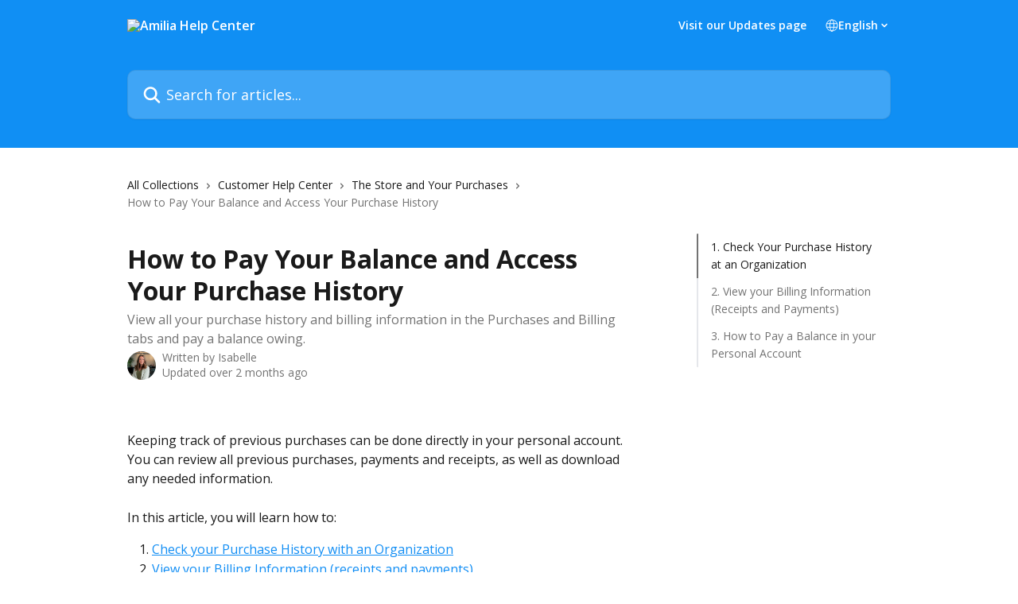

--- FILE ---
content_type: text/html; charset=utf-8
request_url: https://intercom.help/amilia/en/articles/6840103-how-to-pay-your-balance-and-access-your-purchase-history
body_size: 15540
content:
<!DOCTYPE html><html lang="en"><head><meta charSet="utf-8" data-next-head=""/><title data-next-head="">How to Pay Your Balance and Access Your Purchase History | Amilia Help Center</title><meta property="og:title" content="How to Pay Your Balance and Access Your Purchase History | Amilia Help Center" data-next-head=""/><meta name="twitter:title" content="How to Pay Your Balance and Access Your Purchase History | Amilia Help Center" data-next-head=""/><meta property="og:description" content="View all your purchase history and billing information in the Purchases and Billing tabs and pay a balance owing." data-next-head=""/><meta name="twitter:description" content="View all your purchase history and billing information in the Purchases and Billing tabs and pay a balance owing." data-next-head=""/><meta name="description" content="View all your purchase history and billing information in the Purchases and Billing tabs and pay a balance owing." data-next-head=""/><meta property="og:type" content="article" data-next-head=""/><meta name="robots" content="noindex, nofollow" data-next-head=""/><meta name="viewport" content="width=device-width, initial-scale=1" data-next-head=""/><link href="https://intercom.help/amilia/assets/favicon" rel="icon" data-next-head=""/><link rel="canonical" href="https://help.amilia.com/en/articles/6840103-how-to-pay-your-balance-and-access-your-purchase-history" data-next-head=""/><link rel="alternate" href="https://help.amilia.com/en/articles/6840103-how-to-pay-your-balance-and-access-your-purchase-history" hrefLang="en" data-next-head=""/><link rel="alternate" href="https://help.amilia.com/fr/articles/6840103-comment-payer-un-solde-et-consulter-l-historique-de-vos-achats" hrefLang="fr" data-next-head=""/><link rel="alternate" href="https://help.amilia.com/en/articles/6840103-how-to-pay-your-balance-and-access-your-purchase-history" hrefLang="x-default" data-next-head=""/><link nonce="BC+5eFVwO2ZEs7At8xVeP/wEExFbXNCB3nawbdblVlM=" rel="preload" href="https://static.intercomassets.com/_next/static/css/3141721a1e975790.css" as="style"/><link nonce="BC+5eFVwO2ZEs7At8xVeP/wEExFbXNCB3nawbdblVlM=" rel="stylesheet" href="https://static.intercomassets.com/_next/static/css/3141721a1e975790.css" data-n-g=""/><link nonce="BC+5eFVwO2ZEs7At8xVeP/wEExFbXNCB3nawbdblVlM=" rel="preload" href="https://static.intercomassets.com/_next/static/css/13130565ff5657d1.css" as="style"/><link nonce="BC+5eFVwO2ZEs7At8xVeP/wEExFbXNCB3nawbdblVlM=" rel="stylesheet" href="https://static.intercomassets.com/_next/static/css/13130565ff5657d1.css"/><noscript data-n-css="BC+5eFVwO2ZEs7At8xVeP/wEExFbXNCB3nawbdblVlM="></noscript><script defer="" nonce="BC+5eFVwO2ZEs7At8xVeP/wEExFbXNCB3nawbdblVlM=" nomodule="" src="https://static.intercomassets.com/_next/static/chunks/polyfills-42372ed130431b0a.js"></script><script defer="" src="https://static.intercomassets.com/_next/static/chunks/5691.a412599123a5069e.js" nonce="BC+5eFVwO2ZEs7At8xVeP/wEExFbXNCB3nawbdblVlM="></script><script src="https://static.intercomassets.com/_next/static/chunks/webpack-d3c2ad680b6bebc6.js" nonce="BC+5eFVwO2ZEs7At8xVeP/wEExFbXNCB3nawbdblVlM=" defer=""></script><script src="https://static.intercomassets.com/_next/static/chunks/framework-1f1b8d38c1d86c61.js" nonce="BC+5eFVwO2ZEs7At8xVeP/wEExFbXNCB3nawbdblVlM=" defer=""></script><script src="https://static.intercomassets.com/_next/static/chunks/main-e24faf3b633b0eb4.js" nonce="BC+5eFVwO2ZEs7At8xVeP/wEExFbXNCB3nawbdblVlM=" defer=""></script><script src="https://static.intercomassets.com/_next/static/chunks/pages/_app-4836a2a3e79a3766.js" nonce="BC+5eFVwO2ZEs7At8xVeP/wEExFbXNCB3nawbdblVlM=" defer=""></script><script src="https://static.intercomassets.com/_next/static/chunks/d0502abb-aa607f45f5026044.js" nonce="BC+5eFVwO2ZEs7At8xVeP/wEExFbXNCB3nawbdblVlM=" defer=""></script><script src="https://static.intercomassets.com/_next/static/chunks/6190-ef428f6633b5a03f.js" nonce="BC+5eFVwO2ZEs7At8xVeP/wEExFbXNCB3nawbdblVlM=" defer=""></script><script src="https://static.intercomassets.com/_next/static/chunks/5729-6d79ddfe1353a77c.js" nonce="BC+5eFVwO2ZEs7At8xVeP/wEExFbXNCB3nawbdblVlM=" defer=""></script><script src="https://static.intercomassets.com/_next/static/chunks/2384-242e4a028ba58b01.js" nonce="BC+5eFVwO2ZEs7At8xVeP/wEExFbXNCB3nawbdblVlM=" defer=""></script><script src="https://static.intercomassets.com/_next/static/chunks/4835-9db7cd232aae5617.js" nonce="BC+5eFVwO2ZEs7At8xVeP/wEExFbXNCB3nawbdblVlM=" defer=""></script><script src="https://static.intercomassets.com/_next/static/chunks/2735-6fafbb9ff4abfca1.js" nonce="BC+5eFVwO2ZEs7At8xVeP/wEExFbXNCB3nawbdblVlM=" defer=""></script><script src="https://static.intercomassets.com/_next/static/chunks/pages/%5BhelpCenterIdentifier%5D/%5Blocale%5D/articles/%5BarticleSlug%5D-0426bb822f2fd459.js" nonce="BC+5eFVwO2ZEs7At8xVeP/wEExFbXNCB3nawbdblVlM=" defer=""></script><script src="https://static.intercomassets.com/_next/static/-CWjWTQvdPb6SB3S45uLC/_buildManifest.js" nonce="BC+5eFVwO2ZEs7At8xVeP/wEExFbXNCB3nawbdblVlM=" defer=""></script><script src="https://static.intercomassets.com/_next/static/-CWjWTQvdPb6SB3S45uLC/_ssgManifest.js" nonce="BC+5eFVwO2ZEs7At8xVeP/wEExFbXNCB3nawbdblVlM=" defer=""></script><meta name="sentry-trace" content="28835dc0b321a042d0ddee96b57dc7ad-722eb832bad4a8ad-0"/><meta name="baggage" content="sentry-environment=production,sentry-release=615059e7e8857b6056b131991cc50aec3a9a766c,sentry-public_key=187f842308a64dea9f1f64d4b1b9c298,sentry-trace_id=28835dc0b321a042d0ddee96b57dc7ad,sentry-org_id=2129,sentry-sampled=false,sentry-sample_rand=0.019419953854019067,sentry-sample_rate=0"/><style id="__jsx-1810304635">:root{--body-bg: rgb(255, 255, 255);
--body-image: none;
--body-bg-rgb: 255, 255, 255;
--body-border: rgb(230, 230, 230);
--body-primary-color: #1a1a1a;
--body-secondary-color: #737373;
--body-reaction-bg: rgb(242, 242, 242);
--body-reaction-text-color: rgb(64, 64, 64);
--body-toc-active-border: #737373;
--body-toc-inactive-border: #f2f2f2;
--body-toc-inactive-color: #737373;
--body-toc-active-font-weight: 400;
--body-table-border: rgb(204, 204, 204);
--body-color: hsl(0, 0%, 0%);
--footer-bg: rgb(255, 255, 255);
--footer-image: none;
--footer-border: rgb(230, 230, 230);
--footer-color: hsl(211, 10%, 61%);
--header-bg: rgb(16, 143, 244);
--header-image: none;
--header-color: hsl(0, 0%, 100%);
--collection-card-bg: rgb(245, 245, 245);
--collection-card-image: none;
--collection-card-color: hsl(207, 91%, 51%);
--card-bg: rgb(255, 255, 255);
--card-border-color: rgb(230, 230, 230);
--card-border-inner-radius: 6px;
--card-border-radius: 8px;
--card-shadow: 0 1px 2px 0 rgb(0 0 0 / 0.05);
--search-bar-border-radius: 10px;
--search-bar-width: 100%;
--ticket-blue-bg-color: #dce1f9;
--ticket-blue-text-color: #334bfa;
--ticket-green-bg-color: #d7efdc;
--ticket-green-text-color: #0f7134;
--ticket-orange-bg-color: #ffebdb;
--ticket-orange-text-color: #b24d00;
--ticket-red-bg-color: #ffdbdb;
--ticket-red-text-color: #df2020;
--header-height: 245px;
--header-subheader-background-color: #000000;
--header-subheader-font-color: #FFFFFF;
--content-block-bg: rgb(255, 255, 255);
--content-block-image: none;
--content-block-color: hsl(0, 0%, 10%);
--content-block-button-bg: rgb(51, 75, 250);
--content-block-button-image: none;
--content-block-button-color: hsl(0, 0%, 100%);
--content-block-button-radius: 6px;
--primary-color: hsl(207, 91%, 51%);
--primary-color-alpha-10: hsla(207, 91%, 51%, 0.1);
--primary-color-alpha-60: hsla(207, 91%, 51%, 0.6);
--text-on-primary-color: #1a1a1a}</style><style id="__jsx-2765454075">:root{--font-family-primary: 'Open Sans', 'Open Sans Fallback'}</style><style id="__jsx-3995038989">:root{--font-family-secondary: 'Open Sans', 'Open Sans Fallback'}</style><style id="__jsx-cf6f0ea00fa5c760">.fade-background.jsx-cf6f0ea00fa5c760{background:radial-gradient(333.38%100%at 50%0%,rgba(var(--body-bg-rgb),0)0%,rgba(var(--body-bg-rgb),.00925356)11.67%,rgba(var(--body-bg-rgb),.0337355)21.17%,rgba(var(--body-bg-rgb),.0718242)28.85%,rgba(var(--body-bg-rgb),.121898)35.03%,rgba(var(--body-bg-rgb),.182336)40.05%,rgba(var(--body-bg-rgb),.251516)44.25%,rgba(var(--body-bg-rgb),.327818)47.96%,rgba(var(--body-bg-rgb),.409618)51.51%,rgba(var(--body-bg-rgb),.495297)55.23%,rgba(var(--body-bg-rgb),.583232)59.47%,rgba(var(--body-bg-rgb),.671801)64.55%,rgba(var(--body-bg-rgb),.759385)70.81%,rgba(var(--body-bg-rgb),.84436)78.58%,rgba(var(--body-bg-rgb),.9551)88.2%,rgba(var(--body-bg-rgb),1)100%),var(--header-image),var(--header-bg);background-size:cover;background-position-x:center}</style><style id="__jsx-27f84a20f81f6ce9">.table-of-contents::-webkit-scrollbar{width:8px}.table-of-contents::-webkit-scrollbar-thumb{background-color:#f2f2f2;border-radius:8px}</style><style id="__jsx-a49d9ef8a9865a27">.table_of_contents.jsx-a49d9ef8a9865a27{max-width:260px;min-width:260px}</style><style id="__jsx-4bed0c08ce36899e">.article_body a:not(.intercom-h2b-button){color:var(--primary-color)}article a.intercom-h2b-button{background-color:var(--primary-color);border:0}.zendesk-article table{overflow-x:scroll!important;display:block!important;height:auto!important}.intercom-interblocks-unordered-nested-list ul,.intercom-interblocks-ordered-nested-list ol{margin-top:16px;margin-bottom:16px}.intercom-interblocks-unordered-nested-list ul .intercom-interblocks-unordered-nested-list ul,.intercom-interblocks-unordered-nested-list ul .intercom-interblocks-ordered-nested-list ol,.intercom-interblocks-ordered-nested-list ol .intercom-interblocks-ordered-nested-list ol,.intercom-interblocks-ordered-nested-list ol .intercom-interblocks-unordered-nested-list ul{margin-top:0;margin-bottom:0}.intercom-interblocks-image a:focus{outline-offset:3px}</style></head><body><div id="__next"><div dir="ltr" class="h-full w-full"><span class="hidden">Copyright (c) 2023, Intercom, Inc. (legal@intercom.io) with Reserved Font Name &quot;Open Sans&quot;.
      This Font Software is licensed under the SIL Open Font License, Version 1.1.</span><span class="hidden">Copyright (c) 2023, Intercom, Inc. (legal@intercom.io) with Reserved Font Name &quot;Open Sans&quot;.
      This Font Software is licensed under the SIL Open Font License, Version 1.1.</span><a href="#main-content" class="sr-only font-bold text-header-color focus:not-sr-only focus:absolute focus:left-4 focus:top-4 focus:z-50" aria-roledescription="Link, Press control-option-right-arrow to exit">Skip to main content</a><main class="header__lite"><header id="header" data-testid="header" class="jsx-cf6f0ea00fa5c760 flex flex-col text-header-color"><div class="jsx-cf6f0ea00fa5c760 relative flex grow flex-col mb-9 bg-header-bg bg-header-image bg-cover bg-center pb-9"><div id="sr-announcement" aria-live="polite" class="jsx-cf6f0ea00fa5c760 sr-only"></div><div class="jsx-cf6f0ea00fa5c760 flex h-full flex-col items-center marker:shrink-0"><section class="relative flex w-full flex-col mb-6 pb-6"><div class="header__meta_wrapper flex justify-center px-5 pt-6 leading-none sm:px-10"><div class="flex items-center w-240" data-testid="subheader-container"><div class="mo__body header__site_name"><div class="header__logo"><a href="/amilia/en/"><img src="https://downloads.intercomcdn.com/i/o/318273/9d3fa88051aeb9a0db5a01d1/6f5b02be5498bc1151e3770822415508.png" height="130" alt="Amilia Help Center"/></a></div></div><div><div class="flex items-center font-semibold"><div class="flex items-center md:hidden" data-testid="small-screen-children"><button class="flex items-center border-none bg-transparent px-1.5" data-testid="hamburger-menu-button" aria-label="Open menu"><svg width="24" height="24" viewBox="0 0 16 16" xmlns="http://www.w3.org/2000/svg" class="fill-current"><path d="M1.86861 2C1.38889 2 1 2.3806 1 2.85008C1 3.31957 1.38889 3.70017 1.86861 3.70017H14.1314C14.6111 3.70017 15 3.31957 15 2.85008C15 2.3806 14.6111 2 14.1314 2H1.86861Z"></path><path d="M1 8C1 7.53051 1.38889 7.14992 1.86861 7.14992H14.1314C14.6111 7.14992 15 7.53051 15 8C15 8.46949 14.6111 8.85008 14.1314 8.85008H1.86861C1.38889 8.85008 1 8.46949 1 8Z"></path><path d="M1 13.1499C1 12.6804 1.38889 12.2998 1.86861 12.2998H14.1314C14.6111 12.2998 15 12.6804 15 13.1499C15 13.6194 14.6111 14 14.1314 14H1.86861C1.38889 14 1 13.6194 1 13.1499Z"></path></svg></button><div class="fixed right-0 top-0 z-50 h-full w-full hidden" data-testid="hamburger-menu"><div class="flex h-full w-full justify-end bg-black bg-opacity-30"><div class="flex h-fit w-full flex-col bg-white opacity-100 sm:h-full sm:w-1/2"><button class="text-body-font flex items-center self-end border-none bg-transparent pr-6 pt-6" data-testid="hamburger-menu-close-button" aria-label="Close menu"><svg width="24" height="24" viewBox="0 0 16 16" xmlns="http://www.w3.org/2000/svg"><path d="M3.5097 3.5097C3.84165 3.17776 4.37984 3.17776 4.71178 3.5097L7.99983 6.79775L11.2879 3.5097C11.6198 3.17776 12.158 3.17776 12.49 3.5097C12.8219 3.84165 12.8219 4.37984 12.49 4.71178L9.20191 7.99983L12.49 11.2879C12.8219 11.6198 12.8219 12.158 12.49 12.49C12.158 12.8219 11.6198 12.8219 11.2879 12.49L7.99983 9.20191L4.71178 12.49C4.37984 12.8219 3.84165 12.8219 3.5097 12.49C3.17776 12.158 3.17776 11.6198 3.5097 11.2879L6.79775 7.99983L3.5097 4.71178C3.17776 4.37984 3.17776 3.84165 3.5097 3.5097Z"></path></svg></button><nav class="flex flex-col pl-4 text-black"><a target="_blank" rel="noopener noreferrer" href="https://updates.amilia.com/en" class="mx-5 mb-5 text-md no-underline hover:opacity-80 md:mx-3 md:my-0 md:text-base" data-testid="header-link-0">Visit our Updates page</a><div class="relative cursor-pointer has-[:focus]:outline"><select class="peer absolute z-10 block h-6 w-full cursor-pointer opacity-0 md:text-base" aria-label="Change language" id="language-selector"><option value="/amilia/en/articles/6840103-how-to-pay-your-balance-and-access-your-purchase-history" class="text-black" selected="">English</option><option value="/amilia/fr/articles/6840103-comment-payer-un-solde-et-consulter-l-historique-de-vos-achats" class="text-black">Français</option></select><div class="mb-10 ml-5 flex items-center gap-1 text-md hover:opacity-80 peer-hover:opacity-80 md:m-0 md:ml-3 md:text-base" aria-hidden="true"><svg id="locale-picker-globe" width="16" height="16" viewBox="0 0 16 16" fill="none" xmlns="http://www.w3.org/2000/svg" class="shrink-0" aria-hidden="true"><path d="M8 15C11.866 15 15 11.866 15 8C15 4.13401 11.866 1 8 1C4.13401 1 1 4.13401 1 8C1 11.866 4.13401 15 8 15Z" stroke="currentColor" stroke-linecap="round" stroke-linejoin="round"></path><path d="M8 15C9.39949 15 10.534 11.866 10.534 8C10.534 4.13401 9.39949 1 8 1C6.60051 1 5.466 4.13401 5.466 8C5.466 11.866 6.60051 15 8 15Z" stroke="currentColor" stroke-linecap="round" stroke-linejoin="round"></path><path d="M1.448 5.75989H14.524" stroke="currentColor" stroke-linecap="round" stroke-linejoin="round"></path><path d="M1.448 10.2402H14.524" stroke="currentColor" stroke-linecap="round" stroke-linejoin="round"></path></svg>English<svg id="locale-picker-arrow" width="16" height="16" viewBox="0 0 16 16" fill="none" xmlns="http://www.w3.org/2000/svg" class="shrink-0" aria-hidden="true"><path d="M5 6.5L8.00093 9.5L11 6.50187" stroke="currentColor" stroke-width="1.5" stroke-linecap="round" stroke-linejoin="round"></path></svg></div></div></nav></div></div></div></div><nav class="hidden items-center md:flex" data-testid="large-screen-children"><a target="_blank" rel="noopener noreferrer" href="https://updates.amilia.com/en" class="mx-5 mb-5 text-md no-underline hover:opacity-80 md:mx-3 md:my-0 md:text-base" data-testid="header-link-0">Visit our Updates page</a><div class="relative cursor-pointer has-[:focus]:outline"><select class="peer absolute z-10 block h-6 w-full cursor-pointer opacity-0 md:text-base" aria-label="Change language" id="language-selector"><option value="/amilia/en/articles/6840103-how-to-pay-your-balance-and-access-your-purchase-history" class="text-black" selected="">English</option><option value="/amilia/fr/articles/6840103-comment-payer-un-solde-et-consulter-l-historique-de-vos-achats" class="text-black">Français</option></select><div class="mb-10 ml-5 flex items-center gap-1 text-md hover:opacity-80 peer-hover:opacity-80 md:m-0 md:ml-3 md:text-base" aria-hidden="true"><svg id="locale-picker-globe" width="16" height="16" viewBox="0 0 16 16" fill="none" xmlns="http://www.w3.org/2000/svg" class="shrink-0" aria-hidden="true"><path d="M8 15C11.866 15 15 11.866 15 8C15 4.13401 11.866 1 8 1C4.13401 1 1 4.13401 1 8C1 11.866 4.13401 15 8 15Z" stroke="currentColor" stroke-linecap="round" stroke-linejoin="round"></path><path d="M8 15C9.39949 15 10.534 11.866 10.534 8C10.534 4.13401 9.39949 1 8 1C6.60051 1 5.466 4.13401 5.466 8C5.466 11.866 6.60051 15 8 15Z" stroke="currentColor" stroke-linecap="round" stroke-linejoin="round"></path><path d="M1.448 5.75989H14.524" stroke="currentColor" stroke-linecap="round" stroke-linejoin="round"></path><path d="M1.448 10.2402H14.524" stroke="currentColor" stroke-linecap="round" stroke-linejoin="round"></path></svg>English<svg id="locale-picker-arrow" width="16" height="16" viewBox="0 0 16 16" fill="none" xmlns="http://www.w3.org/2000/svg" class="shrink-0" aria-hidden="true"><path d="M5 6.5L8.00093 9.5L11 6.50187" stroke="currentColor" stroke-width="1.5" stroke-linecap="round" stroke-linejoin="round"></path></svg></div></div></nav></div></div></div></div></section><section class="relative mx-5 flex h-full w-full flex-col items-center px-5 sm:px-10"><div class="flex h-full max-w-full flex-col w-240 justify-end" data-testid="main-header-container"><div id="search-bar" class="relative w-full"><form action="/amilia/en/" autoComplete="off"><div class="flex w-full flex-col items-start"><div class="relative flex w-full sm:w-search-bar"><label for="search-input" class="sr-only">Search for articles...</label><input id="search-input" type="text" autoComplete="off" class="peer w-full rounded-search-bar border border-black-alpha-8 bg-white-alpha-20 p-4 ps-12 font-secondary text-lg text-header-color shadow-search-bar outline-none transition ease-linear placeholder:text-header-color hover:bg-white-alpha-27 hover:shadow-search-bar-hover focus:border-transparent focus:bg-white focus:text-black-10 focus:shadow-search-bar-focused placeholder:focus:text-black-45" placeholder="Search for articles..." name="q" aria-label="Search for articles..." value=""/><div class="absolute inset-y-0 start-0 flex items-center fill-header-color peer-focus-visible:fill-black-45 pointer-events-none ps-5"><svg width="22" height="21" viewBox="0 0 22 21" xmlns="http://www.w3.org/2000/svg" class="fill-inherit" aria-hidden="true"><path fill-rule="evenodd" clip-rule="evenodd" d="M3.27485 8.7001C3.27485 5.42781 5.92757 2.7751 9.19985 2.7751C12.4721 2.7751 15.1249 5.42781 15.1249 8.7001C15.1249 11.9724 12.4721 14.6251 9.19985 14.6251C5.92757 14.6251 3.27485 11.9724 3.27485 8.7001ZM9.19985 0.225098C4.51924 0.225098 0.724854 4.01948 0.724854 8.7001C0.724854 13.3807 4.51924 17.1751 9.19985 17.1751C11.0802 17.1751 12.8176 16.5627 14.2234 15.5265L19.0981 20.4013C19.5961 20.8992 20.4033 20.8992 20.9013 20.4013C21.3992 19.9033 21.3992 19.0961 20.9013 18.5981L16.0264 13.7233C17.0625 12.3176 17.6749 10.5804 17.6749 8.7001C17.6749 4.01948 13.8805 0.225098 9.19985 0.225098Z"></path></svg></div></div></div></form></div></div></section></div></div></header><div class="z-1 flex shrink-0 grow basis-auto justify-center px-5 sm:px-10"><section data-testid="main-content" id="main-content" class="max-w-full w-240"><section data-testid="article-section" class="section section__article"><div class="flex-row-reverse justify-between flex"><div class="jsx-a49d9ef8a9865a27 w-61 sticky top-8 ml-7 max-w-61 self-start max-lg:hidden mt-16"><div class="jsx-27f84a20f81f6ce9 table-of-contents max-h-[calc(100vh-96px)] overflow-y-auto rounded-2xl text-body-primary-color hover:text-primary max-lg:border max-lg:border-solid max-lg:border-body-border max-lg:shadow-solid-1"><div data-testid="toc-dropdown" class="jsx-27f84a20f81f6ce9 hidden cursor-pointer justify-between border-b max-lg:flex max-lg:flex-row max-lg:border-x-0 max-lg:border-t-0 max-lg:border-solid max-lg:border-b-body-border"><div class="jsx-27f84a20f81f6ce9 my-2 max-lg:pl-4">Table of contents</div><div class="jsx-27f84a20f81f6ce9 "><svg class="ml-2 mr-4 mt-3 transition-transform" transform="rotate(180)" width="16" height="16" fill="none" xmlns="http://www.w3.org/2000/svg"><path fill-rule="evenodd" clip-rule="evenodd" d="M3.93353 5.93451C4.24595 5.62209 4.75248 5.62209 5.0649 5.93451L7.99922 8.86882L10.9335 5.93451C11.246 5.62209 11.7525 5.62209 12.0649 5.93451C12.3773 6.24693 12.3773 6.75346 12.0649 7.06588L8.5649 10.5659C8.25249 10.8783 7.74595 10.8783 7.43353 10.5659L3.93353 7.06588C3.62111 6.75346 3.62111 6.24693 3.93353 5.93451Z" fill="currentColor"></path></svg></div></div><div data-testid="toc-body" class="jsx-27f84a20f81f6ce9 my-2"><section data-testid="toc-section-0" class="jsx-27f84a20f81f6ce9 flex border-y-0 border-e-0 border-s-2 border-solid py-1.5 max-lg:border-none border-body-toc-active-border px-4"><a id="#h_11fbb86ed8" href="#h_11fbb86ed8" data-testid="toc-link-0" class="jsx-27f84a20f81f6ce9 w-full no-underline hover:text-body-primary-color max-lg:inline-block max-lg:text-body-primary-color max-lg:hover:text-primary lg:text-base font-toc-active text-body-primary-color"></a></section><section data-testid="toc-section-1" class="jsx-27f84a20f81f6ce9 flex border-y-0 border-e-0 border-s-2 border-solid py-1.5 max-lg:border-none px-4"><a id="#h_652348aea0" href="#h_652348aea0" data-testid="toc-link-1" class="jsx-27f84a20f81f6ce9 w-full no-underline hover:text-body-primary-color max-lg:inline-block max-lg:text-body-primary-color max-lg:hover:text-primary lg:text-base text-body-toc-inactive-color"></a></section><section data-testid="toc-section-2" class="jsx-27f84a20f81f6ce9 flex border-y-0 border-e-0 border-s-2 border-solid py-1.5 max-lg:border-none px-4"><a id="#h_e108198608" href="#h_e108198608" data-testid="toc-link-2" class="jsx-27f84a20f81f6ce9 w-full no-underline hover:text-body-primary-color max-lg:inline-block max-lg:text-body-primary-color max-lg:hover:text-primary lg:text-base text-body-toc-inactive-color"></a></section></div></div></div><div class="relative z-3 w-full lg:max-w-160 "><div class="flex pb-6 max-md:pb-2 lg:max-w-160"><div tabindex="-1" class="focus:outline-none"><div class="flex flex-wrap items-baseline pb-4 text-base" tabindex="0" role="navigation" aria-label="Breadcrumb"><a href="/amilia/en/" class="pr-2 text-body-primary-color no-underline hover:text-body-secondary-color">All Collections</a><div class="pr-2" aria-hidden="true"><svg width="6" height="10" viewBox="0 0 6 10" class="block h-2 w-2 fill-body-secondary-color rtl:rotate-180" xmlns="http://www.w3.org/2000/svg"><path fill-rule="evenodd" clip-rule="evenodd" d="M0.648862 0.898862C0.316916 1.23081 0.316916 1.769 0.648862 2.10094L3.54782 4.9999L0.648862 7.89886C0.316916 8.23081 0.316917 8.769 0.648862 9.10094C0.980808 9.43289 1.519 9.43289 1.85094 9.10094L5.35094 5.60094C5.68289 5.269 5.68289 4.73081 5.35094 4.39886L1.85094 0.898862C1.519 0.566916 0.980807 0.566916 0.648862 0.898862Z"></path></svg></div><a href="https://help.amilia.com/en/collections/1987934-customer-help-center" class="pr-2 text-body-primary-color no-underline hover:text-body-secondary-color" data-testid="breadcrumb-0">Customer Help Center</a><div class="pr-2" aria-hidden="true"><svg width="6" height="10" viewBox="0 0 6 10" class="block h-2 w-2 fill-body-secondary-color rtl:rotate-180" xmlns="http://www.w3.org/2000/svg"><path fill-rule="evenodd" clip-rule="evenodd" d="M0.648862 0.898862C0.316916 1.23081 0.316916 1.769 0.648862 2.10094L3.54782 4.9999L0.648862 7.89886C0.316916 8.23081 0.316917 8.769 0.648862 9.10094C0.980808 9.43289 1.519 9.43289 1.85094 9.10094L5.35094 5.60094C5.68289 5.269 5.68289 4.73081 5.35094 4.39886L1.85094 0.898862C1.519 0.566916 0.980807 0.566916 0.648862 0.898862Z"></path></svg></div><a href="https://help.amilia.com/en/collections/1988315-the-store-and-your-purchases" class="pr-2 text-body-primary-color no-underline hover:text-body-secondary-color" data-testid="breadcrumb-1">The Store and Your Purchases</a><div class="pr-2" aria-hidden="true"><svg width="6" height="10" viewBox="0 0 6 10" class="block h-2 w-2 fill-body-secondary-color rtl:rotate-180" xmlns="http://www.w3.org/2000/svg"><path fill-rule="evenodd" clip-rule="evenodd" d="M0.648862 0.898862C0.316916 1.23081 0.316916 1.769 0.648862 2.10094L3.54782 4.9999L0.648862 7.89886C0.316916 8.23081 0.316917 8.769 0.648862 9.10094C0.980808 9.43289 1.519 9.43289 1.85094 9.10094L5.35094 5.60094C5.68289 5.269 5.68289 4.73081 5.35094 4.39886L1.85094 0.898862C1.519 0.566916 0.980807 0.566916 0.648862 0.898862Z"></path></svg></div><div class="text-body-secondary-color">How to Pay Your Balance and Access Your Purchase History</div></div></div></div><div class=""><div class="article intercom-force-break"><div class="mb-10 max-lg:mb-6"><div class="flex flex-col gap-4"><div class="flex flex-col"><h1 class="mb-1 font-primary text-2xl font-bold leading-10 text-body-primary-color">How to Pay Your Balance and Access Your Purchase History</h1><div class="text-md font-normal leading-normal text-body-secondary-color"><p>View all your purchase history and billing information in the Purchases and Billing tabs and pay a balance owing.</p></div></div><div class="avatar"><div class="avatar__photo"><img width="24" height="24" src="https://static.intercomassets.com/avatars/4552612/square_128/intercom-1625691457.png" alt="Isabelle avatar" class="inline-flex items-center justify-center rounded-full bg-primary text-lg font-bold leading-6 text-primary-text shadow-solid-2 shadow-body-bg [&amp;:nth-child(n+2)]:hidden lg:[&amp;:nth-child(n+2)]:inline-flex h-8 w-8 sm:h-9 sm:w-9"/></div><div class="avatar__info -mt-0.5 text-base"><span class="text-body-secondary-color"><div>Written by <span>Isabelle</span></div> <!-- -->Updated over 2 months ago</span></div></div></div></div><div class="jsx-4bed0c08ce36899e flex-col"><div class="jsx-4bed0c08ce36899e mb-7 ml-0 text-md max-messenger:mb-6 lg:hidden"><div class="jsx-27f84a20f81f6ce9 table-of-contents max-h-[calc(100vh-96px)] overflow-y-auto rounded-2xl text-body-primary-color hover:text-primary max-lg:border max-lg:border-solid max-lg:border-body-border max-lg:shadow-solid-1"><div data-testid="toc-dropdown" class="jsx-27f84a20f81f6ce9 hidden cursor-pointer justify-between border-b max-lg:flex max-lg:flex-row max-lg:border-x-0 max-lg:border-t-0 max-lg:border-solid max-lg:border-b-body-border border-b-0"><div class="jsx-27f84a20f81f6ce9 my-2 max-lg:pl-4">Table of contents</div><div class="jsx-27f84a20f81f6ce9 "><svg class="ml-2 mr-4 mt-3 transition-transform" transform="" width="16" height="16" fill="none" xmlns="http://www.w3.org/2000/svg"><path fill-rule="evenodd" clip-rule="evenodd" d="M3.93353 5.93451C4.24595 5.62209 4.75248 5.62209 5.0649 5.93451L7.99922 8.86882L10.9335 5.93451C11.246 5.62209 11.7525 5.62209 12.0649 5.93451C12.3773 6.24693 12.3773 6.75346 12.0649 7.06588L8.5649 10.5659C8.25249 10.8783 7.74595 10.8783 7.43353 10.5659L3.93353 7.06588C3.62111 6.75346 3.62111 6.24693 3.93353 5.93451Z" fill="currentColor"></path></svg></div></div><div data-testid="toc-body" class="jsx-27f84a20f81f6ce9 hidden my-2"><section data-testid="toc-section-0" class="jsx-27f84a20f81f6ce9 flex border-y-0 border-e-0 border-s-2 border-solid py-1.5 max-lg:border-none border-body-toc-active-border px-4"><a id="#h_11fbb86ed8" href="#h_11fbb86ed8" data-testid="toc-link-0" class="jsx-27f84a20f81f6ce9 w-full no-underline hover:text-body-primary-color max-lg:inline-block max-lg:text-body-primary-color max-lg:hover:text-primary lg:text-base font-toc-active text-body-primary-color"></a></section><section data-testid="toc-section-1" class="jsx-27f84a20f81f6ce9 flex border-y-0 border-e-0 border-s-2 border-solid py-1.5 max-lg:border-none px-4"><a id="#h_652348aea0" href="#h_652348aea0" data-testid="toc-link-1" class="jsx-27f84a20f81f6ce9 w-full no-underline hover:text-body-primary-color max-lg:inline-block max-lg:text-body-primary-color max-lg:hover:text-primary lg:text-base text-body-toc-inactive-color"></a></section><section data-testid="toc-section-2" class="jsx-27f84a20f81f6ce9 flex border-y-0 border-e-0 border-s-2 border-solid py-1.5 max-lg:border-none px-4"><a id="#h_e108198608" href="#h_e108198608" data-testid="toc-link-2" class="jsx-27f84a20f81f6ce9 w-full no-underline hover:text-body-primary-color max-lg:inline-block max-lg:text-body-primary-color max-lg:hover:text-primary lg:text-base text-body-toc-inactive-color"></a></section></div></div></div><div class="jsx-4bed0c08ce36899e article_body"><article class="jsx-4bed0c08ce36899e "><div class="intercom-interblocks-paragraph no-margin intercom-interblocks-align-left"><p> </p></div><div class="intercom-interblocks-paragraph no-margin intercom-interblocks-align-left"><p>Keeping track of previous purchases can be done directly in your personal account. You can review all previous purchases, payments and receipts, as well as download any needed information.  </p></div><div class="intercom-interblocks-paragraph no-margin intercom-interblocks-align-left"><p> </p></div><div class="intercom-interblocks-paragraph no-margin intercom-interblocks-align-left"><p>In this article, you will learn how to: </p></div><div class="intercom-interblocks-ordered-nested-list"><ol><li><div class="intercom-interblocks-paragraph no-margin intercom-interblocks-align-left"><p><a href="#h_11fbb86ed8">Check your Purchase History with an Organization</a></p></div></li><li><div class="intercom-interblocks-paragraph no-margin intercom-interblocks-align-left"><p><a href="#h_652348aea0">View your Billing Information (receipts and payments)</a></p></div></li><li><div class="intercom-interblocks-paragraph no-margin intercom-interblocks-align-left"><p><a href="#h_e108198608">How to pay a balance in your personal account</a><br/>​ </p></div></li></ol></div><div class="intercom-interblocks-heading intercom-interblocks-align-left"><h1 id="h_11fbb86ed8"> <br/>1. Check Your Purchase History at an Organization  </h1></div><div class="intercom-interblocks-paragraph no-margin intercom-interblocks-align-left"><p>In the <b>Purchases </b>tab: </p></div><div class="intercom-interblocks-unordered-nested-list"><ul><li><div class="intercom-interblocks-paragraph no-margin intercom-interblocks-align-left"><p>Choose the <b>Organization </b>using the drop-down list to view your existing purchase(s) with them.  </p></div></li></ul></div><div class="intercom-interblocks-unordered-nested-list"><ul><li><div class="intercom-interblocks-paragraph no-margin intercom-interblocks-align-left"><p>Scroll down to view purchases (activities, memberships, subscriptions, Multipasses, facility bookings, merchandise, etc) for each account member.   </p></div></li><li><div class="intercom-interblocks-paragraph no-margin intercom-interblocks-align-left"><p>View the invoice linked to the purchase by clicking on the <b>Invoice</b> number. This redirects you to the <b>Billing</b> subtab where the invoice details are displayed.  </p></div></li></ul></div><div class="intercom-interblocks-image intercom-interblocks-align-left"><a href="https://downloads.intercomcdn.com/i/o/649855605/496a11a05a14d5e6ec8d33e8/image.png?expires=1769238000&amp;signature=914ca464568daac8989a3502eeadaed1b09e5ce6d840dafff2b8040ac72bb2bc&amp;req=ciQuHsx7m4FaFb4f3HP0gCYzKFPjdsEIIlVQlIwyKh2p9jOtEeS3YLGPFB%2FQ%0AUEH8uDgnR594wm%2Fi3g%3D%3D%0A" target="_blank" rel="noreferrer nofollow noopener"><img src="https://downloads.intercomcdn.com/i/o/649855605/496a11a05a14d5e6ec8d33e8/image.png?expires=1769238000&amp;signature=914ca464568daac8989a3502eeadaed1b09e5ce6d840dafff2b8040ac72bb2bc&amp;req=ciQuHsx7m4FaFb4f3HP0gCYzKFPjdsEIIlVQlIwyKh2p9jOtEeS3YLGPFB%2FQ%0AUEH8uDgnR594wm%2Fi3g%3D%3D%0A" width="1598" height="880"/></a></div><div class="intercom-interblocks-paragraph no-margin intercom-interblocks-align-left"><p> </p></div><div class="intercom-interblocks-heading intercom-interblocks-align-left"><h1 id="h_652348aea0"><br/><br/>2. View your Billing Information (Receipts and Payments) </h1></div><div class="intercom-interblocks-paragraph no-margin intercom-interblocks-align-left"><p>In the <b>Billing</b> tab: </p></div><div class="intercom-interblocks-unordered-nested-list"><ul><li><div class="intercom-interblocks-paragraph no-margin intercom-interblocks-align-left"><p>Use the drop menu to choose the <b>Organization</b> and view your past transaction(s) with them, such as invoices, payments, credits and refunds for all your account members. </p></div></li><li><div class="intercom-interblocks-paragraph no-margin intercom-interblocks-align-left"><p>Click<b> &#x27;View&#x27; </b>to see details on a specific transaction.    </p></div></li><li><div class="intercom-interblocks-paragraph no-margin intercom-interblocks-align-left"><p>Click on <b>&#x27;Account history&#x27;</b> to download an excel report of your transactions within the given time frame.  </p></div></li></ul></div><div class="intercom-interblocks-paragraph no-margin intercom-interblocks-align-left"><p> </p></div><div class="intercom-interblocks-image intercom-interblocks-align-left"><a href="https://downloads.intercomcdn.com/i/o/uomxszla/1831268399/1fb35f361eeed093cf41310ff10a/5_+view+invoice+in+personal+account+billing+tab.png?expires=1769238000&amp;signature=51d930c9c144f397b15fdd7c4881aa995996b4c9b9a045788b0bff6d8f043b81&amp;req=dSgkF8t4lYJWUPMW1HO4zVm5UYGweODSsrKeoAlM5DhQ1wNkWLhuZ1DMn6eQ%0ASJWV4Gq6CZsLTSutSQE%3D%0A" target="_blank" rel="noreferrer nofollow noopener"><img src="https://downloads.intercomcdn.com/i/o/uomxszla/1831268399/1fb35f361eeed093cf41310ff10a/5_+view+invoice+in+personal+account+billing+tab.png?expires=1769238000&amp;signature=51d930c9c144f397b15fdd7c4881aa995996b4c9b9a045788b0bff6d8f043b81&amp;req=dSgkF8t4lYJWUPMW1HO4zVm5UYGweODSsrKeoAlM5DhQ1wNkWLhuZ1DMn6eQ%0ASJWV4Gq6CZsLTSutSQE%3D%0A" width="1723" height="1036"/></a></div><div class="intercom-interblocks-paragraph no-margin intercom-interblocks-align-left"><p> </p></div><div class="intercom-interblocks-paragraph no-margin intercom-interblocks-align-left"><p> </p></div><div class="intercom-interblocks-paragraph no-margin intercom-interblocks-align-left"><p> </p></div><div class="intercom-interblocks-paragraph no-margin intercom-interblocks-align-left"><p> </p></div><div class="intercom-interblocks-paragraph no-margin intercom-interblocks-align-left"><p> </p></div><div class="intercom-interblocks-heading intercom-interblocks-align-left"><h1 id="h_e108198608"><br/>3. How to Pay a Balance in your Personal Account </h1></div><div class="intercom-interblocks-video"><iframe src="https://www.youtube.com/embed/pNuzee0D9ss" frameborder="0" allowfullscreen="allowfullscreen" referrerPolicy="strict-origin-when-cross-origin"></iframe></div><div class="intercom-interblocks-paragraph no-margin intercom-interblocks-align-left"><p>Log into your <a href="https://www.amilia.com/en/Login?ReturnUrl=https%3A%2F%2Fwww.amilia.com%2FUserAccount%2Fen" rel="nofollow noopener noreferrer" target="_blank">Amilia personal account</a>: </p></div><div class="intercom-interblocks-unordered-nested-list"><ul><li><div class="intercom-interblocks-paragraph no-margin intercom-interblocks-align-left"><p>Click the <b>Billing</b> tab.  </p></div></li><li><div class="intercom-interblocks-paragraph no-margin intercom-interblocks-align-left"><p>Choose the organization from the drop-down menu.  </p></div></li></ul></div><div class="intercom-interblocks-unordered-nested-list"><ul><li><div class="intercom-interblocks-paragraph no-margin intercom-interblocks-align-left"><p>Click the <b>&#x27;Make payment&#x27; </b>button. You must have a balance owing.  </p></div></li></ul></div><div class="intercom-interblocks-paragraph no-margin intercom-interblocks-align-left"><p>👉 The &#x27;<b>Make payment</b> &#x27; button is available if the organization allows clients to pay their balance online. If no button is showing, please contact them directly.  </p></div><div class="intercom-interblocks-paragraph no-margin intercom-interblocks-align-left"><p> </p></div><div class="intercom-interblocks-image intercom-interblocks-align-left"><a href="https://downloads.intercomcdn.com/i/o/649858139/bf11f3c5c8414efd20e04b12/image.png?expires=1769238000&amp;signature=9e4db45cb645a2e0a03b2851867e047cb1c39a3a91e11261c9e33804101aed0d&amp;req=ciQuHsx2nIJWFb4f3HP0gPEqq7SXGSBiJnDt30epX2I9XhHQ8KzicdduOQLU%0AYIpRdrdxduNzuQMx2w%3D%3D%0A" target="_blank" rel="noreferrer nofollow noopener"><img src="https://downloads.intercomcdn.com/i/o/649858139/bf11f3c5c8414efd20e04b12/image.png?expires=1769238000&amp;signature=9e4db45cb645a2e0a03b2851867e047cb1c39a3a91e11261c9e33804101aed0d&amp;req=ciQuHsx2nIJWFb4f3HP0gPEqq7SXGSBiJnDt30epX2I9XhHQ8KzicdduOQLU%0AYIpRdrdxduNzuQMx2w%3D%3D%0A" width="1347" height="882"/></a></div><div class="intercom-interblocks-paragraph no-margin intercom-interblocks-align-left"><p>An organization decides whether you can make a partial payment or if the balance must be paid in full. If the outstanding invoice(s) auto-selects and you can&#x27;t edit the amount, <b>you must pay the full balance</b>. If you don&#x27;t wish to pay the full amount, contact the organization for other arrangements. </p></div><div class="intercom-interblocks-paragraph no-margin intercom-interblocks-align-left"><p> </p></div><div class="intercom-interblocks-paragraph no-margin intercom-interblocks-align-left"><p>You may receive an invoice or account statement with the total owed. This includes a &quot;Make payment&quot; button that, after you sign into your personal account, brings you directly to the &quot;Make payment&quot; window in the Billing section.  </p></div><div class="intercom-interblocks-paragraph no-margin intercom-interblocks-align-left"><p> </p></div><div class="intercom-interblocks-paragraph no-margin intercom-interblocks-align-left"><p>If partial payments are allowed, select the outstanding invoice(s) and write the amount you wish to pay. A minimum amount may be required. </p></div><div class="intercom-interblocks-unordered-nested-list"><ul><li><div class="intercom-interblocks-paragraph no-margin intercom-interblocks-align-left"><p>An organization may not allow certain payment types. If you don&#x27;t see the payment type you prefer, contact the organization for other arrangements. </p></div></li><li><div class="intercom-interblocks-paragraph no-margin intercom-interblocks-align-left"><p>If you <a href="https://help.amilia.com/en/articles/6821649-how-to-save-your-payment-information">saved your credit card(s) and/or banking information</a> in your Wallet, they will be available to use if the payment type is permitted.  You can use a <b>different card or bank account </b>if you prefer.  </p></div></li><li><div class="intercom-interblocks-paragraph no-margin intercom-interblocks-align-left"><p>Click <b>Make payment</b> once all the information is entered.  </p></div></li></ul></div><div class="intercom-interblocks-image intercom-interblocks-align-left"><a href="https://downloads.intercomcdn.com/i/o/649859925/03dbc5d3e3b8ad623c1ba138/image.png?expires=1769238000&amp;signature=1706db8efb891fde4585c00ecb4a05dda84a48494de663fad20bc55c51f8a5ce&amp;req=ciQuHsx3lINaFb4f3HP0gH44rpioL7dH8N9PA9HpqJUs9DqVpm90vX2C8jzX%0A6GFTugB842z9crxnng%3D%3D%0A" target="_blank" rel="noreferrer nofollow noopener"><img src="https://downloads.intercomcdn.com/i/o/649859925/03dbc5d3e3b8ad623c1ba138/image.png?expires=1769238000&amp;signature=1706db8efb891fde4585c00ecb4a05dda84a48494de663fad20bc55c51f8a5ce&amp;req=ciQuHsx3lINaFb4f3HP0gH44rpioL7dH8N9PA9HpqJUs9DqVpm90vX2C8jzX%0A6GFTugB842z9crxnng%3D%3D%0A" width="751" height="870"/></a></div><div class="intercom-interblocks-paragraph no-margin intercom-interblocks-align-left"><p> </p></div><div class="intercom-interblocks-paragraph no-margin intercom-interblocks-align-left"><p> </p></div><div class="intercom-interblocks-paragraph no-margin intercom-interblocks-align-left"><p><b><i>You may also be interested in:</i></b></p></div><div class="intercom-interblocks-paragraph no-margin intercom-interblocks-align-left"><p> </p></div><div class="intercom-interblocks-paragraph no-margin intercom-interblocks-align-left"><p><a href="https://help.amilia.com/en/articles/6821649-how-to-save-your-payment-information">How to Save your Payment Information</a></p></div><div class="intercom-interblocks-paragraph no-margin intercom-interblocks-align-left"><p><a href="https://help.amilia.com/en/articles/5723893-manage-your-payment-methods-in-your-wallet">Manage your Payment Methods in your Wallet</a></p></div></article></div></div></div></div><div class="intercom-reaction-picker -mb-4 -ml-4 -mr-4 mt-6 rounded-card sm:-mb-2 sm:-ml-1 sm:-mr-1 sm:mt-8" role="group" aria-label="feedback form"><div class="intercom-reaction-prompt">Did this answer your question?</div><div class="intercom-reactions-container"><button class="intercom-reaction" aria-label="Disappointed Reaction" tabindex="0" data-reaction-text="disappointed" aria-pressed="false"><span title="Disappointed">😞</span></button><button class="intercom-reaction" aria-label="Neutral Reaction" tabindex="0" data-reaction-text="neutral" aria-pressed="false"><span title="Neutral">😐</span></button><button class="intercom-reaction" aria-label="Smiley Reaction" tabindex="0" data-reaction-text="smiley" aria-pressed="false"><span title="Smiley">😃</span></button></div></div></div></div></section></section></div><footer id="footer" class="mt-24 shrink-0 bg-footer-bg px-0 py-12 text-left text-base text-footer-color"><div class="shrink-0 grow basis-auto px-5 sm:px-10"><div class="mx-auto max-w-240 sm:w-auto"><div><div class="text-center" data-testid="simple-footer-layout"><div class="align-middle text-lg text-footer-color"><a class="no-underline" href="/amilia/en/"><img data-testid="logo-img" src="https://downloads.intercomcdn.com/i/o/318273/9d3fa88051aeb9a0db5a01d1/6f5b02be5498bc1151e3770822415508.png" alt="Amilia Help Center" class="max-h-8 contrast-80 inline"/></a></div><div class="flex justify-center"><div class="mt-2"><a href="https://www.intercom.com/dsa-report-form" target="_blank" rel="nofollow noreferrer noopener" class="no-underline" data-testid="report-content-link">Report Content</a></div></div></div></div></div></div></footer></main></div></div><script id="__NEXT_DATA__" type="application/json" nonce="BC+5eFVwO2ZEs7At8xVeP/wEExFbXNCB3nawbdblVlM=">{"props":{"pageProps":{"app":{"id":"uomxszla","messengerUrl":"https://widget.intercom.io/widget/uomxszla","name":"Amilia","poweredByIntercomUrl":"https://www.intercom.com/intercom-link?company=Amilia\u0026solution=customer-support\u0026utm_campaign=intercom-link\u0026utm_content=We+run+on+Intercom\u0026utm_medium=help-center\u0026utm_referrer=https%3A%2F%2Fintercom.help%2Familia%2Fen%2Farticles%2F6840103-how-to-pay-your-balance-and-access-your-purchase-history\u0026utm_source=desktop-web","features":{"consentBannerBeta":false,"customNotFoundErrorMessage":false,"disableFontPreloading":false,"disableNoMarginClassTransformation":false,"finOnHelpCenter":false,"hideIconsWithBackgroundImages":false,"messengerCustomFonts":false}},"helpCenterSite":{"customDomain":"help.amilia.com","defaultLocale":"en","disableBranding":true,"externalLoginName":"Amilia","externalLoginUrl":"https://www.amilia.com/en/Login","footerContactDetails":null,"footerLinks":{"custom":[],"socialLinks":[],"linkGroups":[]},"headerLinks":[{"site_link_group_id":66631,"id":61387,"help_center_site_id":4921,"title":"Visit our Updates page","url":"https://updates.amilia.com/en","sort_order":1,"link_location":"header"}],"homeCollectionCols":2,"googleAnalyticsTrackingId":"","googleTagManagerId":null,"pathPrefixForCustomDomain":null,"seoIndexingEnabled":true,"helpCenterId":4921,"url":"https://help.amilia.com","customizedFooterTextContent":null,"consentBannerConfig":null,"canInjectCustomScripts":false,"scriptSection":1,"customScriptFilesExist":false},"localeLinks":[{"id":"en","absoluteUrl":"https://help.amilia.com/en/articles/6840103-how-to-pay-your-balance-and-access-your-purchase-history","available":true,"name":"English","selected":true,"url":"/amilia/en/articles/6840103-how-to-pay-your-balance-and-access-your-purchase-history"},{"id":"fr","absoluteUrl":"https://help.amilia.com/fr/articles/6840103-comment-payer-un-solde-et-consulter-l-historique-de-vos-achats","available":true,"name":"Français","selected":false,"url":"/amilia/fr/articles/6840103-comment-payer-un-solde-et-consulter-l-historique-de-vos-achats"}],"requestContext":{"articleSource":null,"academy":false,"canonicalUrl":"https://help.amilia.com/en/articles/6840103-how-to-pay-your-balance-and-access-your-purchase-history","headerless":false,"isDefaultDomainRequest":true,"nonce":"BC+5eFVwO2ZEs7At8xVeP/wEExFbXNCB3nawbdblVlM=","rootUrl":"/amilia/en/","sheetUserCipher":null,"type":"help-center"},"theme":{"color":"108ff4","siteName":"Amilia Help Center","headline":"","headerFontColor":"FFFFFF","logo":"https://downloads.intercomcdn.com/i/o/318273/9d3fa88051aeb9a0db5a01d1/6f5b02be5498bc1151e3770822415508.png","logoHeight":"130","header":null,"favicon":"https://intercom.help/amilia/assets/favicon","locale":"en","homeUrl":"https://www.amilia.com/","social":null,"urlPrefixForDefaultDomain":"https://intercom.help/amilia","customDomain":"help.amilia.com","customDomainUsesSsl":true,"customizationOptions":{"customizationType":1,"header":{"backgroundColor":"#108ff4","fontColor":"#FFFFFF","fadeToEdge":false,"backgroundGradient":null,"backgroundImageId":null,"backgroundImageUrl":null},"body":{"backgroundColor":"#ffffff","fontColor":null,"fadeToEdge":null,"backgroundGradient":null,"backgroundImageId":null},"footer":{"backgroundColor":"#ffffff","fontColor":"#909aa5","fadeToEdge":null,"backgroundGradient":null,"backgroundImageId":null,"showRichTextField":false},"layout":{"homePage":{"blocks":[{"type":"article-list","columns":2,"enabled":true,"localizedContent":[{"title":"Trending Articles ","locale":"en","links":[{"articleId":"3430303","type":"article-link"},{"articleId":"6808974","type":"article-link"},{"articleId":"3475132","type":"article-link"},{"articleId":"6839942","type":"article-link"},{"articleId":"empty_article_slot","type":"article-link"},{"articleId":"empty_article_slot","type":"article-link"}]},{"title":"Articles populaires","locale":"fr","links":[{"articleId":"6808974","type":"article-link"},{"articleId":"3475132","type":"article-link"},{"articleId":"6839942","type":"article-link"},{"articleId":"3430303","type":"article-link"},{"articleId":"empty_article_slot","type":"article-link"},{"articleId":"empty_article_slot","type":"article-link"}]}]},{"type":"content-block","enabled":false,"columns":1},{"type":"tickets-portal-link","enabled":false},{"type":"collection-list","columns":2,"template":0}]},"collectionsPage":{"showArticleDescriptions":true},"articlePage":{},"searchPage":{}},"collectionCard":{"global":{"backgroundColor":"#F5F5F5","fontColor":"108ff4","fadeToEdge":null,"backgroundGradient":null,"backgroundImageId":null,"showIcons":true,"backgroundImageUrl":null},"collections":[]},"global":{"font":{"customFontFaces":[],"primary":"Open Sans","secondary":"Open Sans"},"componentStyle":{"card":{"type":"bordered","borderRadius":8}},"namedComponents":{"header":{"subheader":{"enabled":false,"style":{"backgroundColor":"#000000","fontColor":"#FFFFFF"}},"style":{"height":"245px","align":"start","justify":"end"}},"searchBar":{"style":{"width":"100%","borderRadius":10}},"footer":{"type":0}},"brand":{"colors":[],"websiteUrl":""}},"contentBlock":{"blockStyle":{"backgroundColor":"#ffffff","fontColor":"#1a1a1a","fadeToEdge":null,"backgroundGradient":null,"backgroundImageId":null,"backgroundImageUrl":null},"buttonOptions":{"backgroundColor":"#334BFA","fontColor":"#ffffff","borderRadius":6},"isFullWidth":false}},"helpCenterName":"Amilia Help Center","footerLogo":"https://downloads.intercomcdn.com/i/o/318273/9d3fa88051aeb9a0db5a01d1/6f5b02be5498bc1151e3770822415508.png","footerLogoHeight":"130","localisedInformation":{"contentBlock":{"locale":"en","title":"Content section title","withButton":false,"description":"","buttonTitle":"Button title","buttonUrl":""}}},"user":{"userId":"c8d87ee3-f5ad-4787-889c-aae2df9e7515","role":"visitor_role","country_code":null},"articleContent":{"articleId":"6840103","author":{"avatar":"https://static.intercomassets.com/avatars/4552612/square_128/intercom-1625691457.png","name":"Isabelle","first_name":"Isabelle","avatar_shape":"circle"},"blocks":[{"type":"paragraph","text":" ","class":"no-margin"},{"type":"paragraph","text":"Keeping track of previous purchases can be done directly in your personal account. You can review all previous purchases, payments and receipts, as well as download any needed information.  ","class":"no-margin"},{"type":"paragraph","text":" ","class":"no-margin"},{"type":"paragraph","text":"In this article, you will learn how to: ","class":"no-margin"},{"type":"orderedNestedList","text":"1. \u003ca href=\"#h_11fbb86ed8\"\u003eCheck your Purchase History with an Organization\u003c/a\u003e\n2. \u003ca href=\"#h_652348aea0\"\u003eView your Billing Information (receipts and payments)\u003c/a\u003e\n3. \u003ca href=\"#h_e108198608\"\u003eHow to pay a balance in your personal account\u003c/a\u003e\u003cbr\u003e​ ","items":[{"content":[{"type":"paragraph","text":"\u003ca href=\"#h_11fbb86ed8\"\u003eCheck your Purchase History with an Organization\u003c/a\u003e","class":"no-margin"}]},{"content":[{"type":"paragraph","text":"\u003ca href=\"#h_652348aea0\"\u003eView your Billing Information (receipts and payments)\u003c/a\u003e","class":"no-margin"}]},{"content":[{"type":"paragraph","text":"\u003ca href=\"#h_e108198608\"\u003eHow to pay a balance in your personal account\u003c/a\u003e\u003cbr\u003e​ ","class":"no-margin"}]}]},{"type":"heading","text":" \u003cbr\u003e1. Check Your Purchase History at an Organization  ","idAttribute":"h_11fbb86ed8"},{"type":"paragraph","text":"In the \u003cb\u003ePurchases \u003c/b\u003etab: ","class":"no-margin"},{"type":"unorderedNestedList","text":"- Choose the \u003cb\u003eOrganization \u003c/b\u003eusing the drop-down list to view your existing purchase(s) with them.  ","items":[{"content":[{"type":"paragraph","text":"Choose the \u003cb\u003eOrganization \u003c/b\u003eusing the drop-down list to view your existing purchase(s) with them.  ","class":"no-margin"}]}]},{"type":"unorderedNestedList","text":"- Scroll down to view purchases (activities, memberships, subscriptions, Multipasses, facility bookings, merchandise, etc) for each account member.   \n- View the invoice linked to the purchase by clicking on the \u003cb\u003eInvoice\u003c/b\u003e number. This redirects you to the \u003cb\u003eBilling\u003c/b\u003e subtab where the invoice details are displayed.  ","items":[{"content":[{"type":"paragraph","text":"Scroll down to view purchases (activities, memberships, subscriptions, Multipasses, facility bookings, merchandise, etc) for each account member.   ","class":"no-margin"}]},{"content":[{"type":"paragraph","text":"View the invoice linked to the purchase by clicking on the \u003cb\u003eInvoice\u003c/b\u003e number. This redirects you to the \u003cb\u003eBilling\u003c/b\u003e subtab where the invoice details are displayed.  ","class":"no-margin"}]}]},{"type":"image","url":"https://downloads.intercomcdn.com/i/o/649855605/496a11a05a14d5e6ec8d33e8/image.png?expires=1769238000\u0026signature=914ca464568daac8989a3502eeadaed1b09e5ce6d840dafff2b8040ac72bb2bc\u0026req=ciQuHsx7m4FaFb4f3HP0gCYzKFPjdsEIIlVQlIwyKh2p9jOtEeS3YLGPFB%2FQ%0AUEH8uDgnR594wm%2Fi3g%3D%3D%0A","width":1598,"height":880},{"type":"paragraph","text":" ","class":"no-margin"},{"type":"heading","text":"\u003cbr\u003e\u003cbr\u003e2. View your Billing Information (Receipts and Payments) ","idAttribute":"h_652348aea0"},{"type":"paragraph","text":"In the \u003cb\u003eBilling\u003c/b\u003e tab: ","class":"no-margin"},{"type":"unorderedNestedList","text":"- Use the drop menu to choose the \u003cb\u003eOrganization\u003c/b\u003e and view your past transaction(s) with them, such as invoices, payments, credits and refunds for all your account members. \n- Click\u003cb\u003e 'View' \u003c/b\u003eto see details on a specific transaction.    \n- Click on \u003cb\u003e'Account history'\u003c/b\u003e to download an excel report of your transactions within the given time frame.  ","items":[{"content":[{"type":"paragraph","text":"Use the drop menu to choose the \u003cb\u003eOrganization\u003c/b\u003e and view your past transaction(s) with them, such as invoices, payments, credits and refunds for all your account members. ","class":"no-margin"}]},{"content":[{"type":"paragraph","text":"Click\u003cb\u003e 'View' \u003c/b\u003eto see details on a specific transaction.    ","class":"no-margin"}]},{"content":[{"type":"paragraph","text":"Click on \u003cb\u003e'Account history'\u003c/b\u003e to download an excel report of your transactions within the given time frame.  ","class":"no-margin"}]}]},{"type":"paragraph","text":" ","class":"no-margin"},{"type":"image","url":"https://downloads.intercomcdn.com/i/o/uomxszla/1831268399/1fb35f361eeed093cf41310ff10a/5_+view+invoice+in+personal+account+billing+tab.png?expires=1769238000\u0026signature=51d930c9c144f397b15fdd7c4881aa995996b4c9b9a045788b0bff6d8f043b81\u0026req=dSgkF8t4lYJWUPMW1HO4zVm5UYGweODSsrKeoAlM5DhQ1wNkWLhuZ1DMn6eQ%0ASJWV4Gq6CZsLTSutSQE%3D%0A","width":1723,"height":1036},{"type":"paragraph","text":" ","class":"no-margin"},{"type":"paragraph","text":" ","class":"no-margin"},{"type":"paragraph","text":" ","class":"no-margin"},{"type":"paragraph","text":" ","class":"no-margin"},{"type":"paragraph","text":" ","class":"no-margin"},{"type":"heading","text":"\u003cbr\u003e3. How to Pay a Balance in your Personal Account ","idAttribute":"h_e108198608"},{"type":"video","provider":"youtube","id":"pNuzee0D9ss"},{"type":"paragraph","text":"Log into your \u003ca href=\"https://www.amilia.com/en/Login?ReturnUrl=https%3A%2F%2Fwww.amilia.com%2FUserAccount%2Fen\" rel=\"nofollow noopener noreferrer\" target=\"_blank\"\u003eAmilia personal account\u003c/a\u003e: ","class":"no-margin"},{"type":"unorderedNestedList","text":"- Click the \u003cb\u003eBilling\u003c/b\u003e tab.  \n- Choose the organization from the drop-down menu.  ","items":[{"content":[{"type":"paragraph","text":"Click the \u003cb\u003eBilling\u003c/b\u003e tab.  ","class":"no-margin"}]},{"content":[{"type":"paragraph","text":"Choose the organization from the drop-down menu.  ","class":"no-margin"}]}]},{"type":"unorderedNestedList","text":"- Click the \u003cb\u003e'Make payment' \u003c/b\u003ebutton. You must have a balance owing.  ","items":[{"content":[{"type":"paragraph","text":"Click the \u003cb\u003e'Make payment' \u003c/b\u003ebutton. You must have a balance owing.  ","class":"no-margin"}]}]},{"type":"paragraph","text":"👉 The '\u003cb\u003eMake payment\u003c/b\u003e ' button is available if the organization allows clients to pay their balance online. If no button is showing, please contact them directly.  ","class":"no-margin"},{"type":"paragraph","text":" ","class":"no-margin"},{"type":"image","url":"https://downloads.intercomcdn.com/i/o/649858139/bf11f3c5c8414efd20e04b12/image.png?expires=1769238000\u0026signature=9e4db45cb645a2e0a03b2851867e047cb1c39a3a91e11261c9e33804101aed0d\u0026req=ciQuHsx2nIJWFb4f3HP0gPEqq7SXGSBiJnDt30epX2I9XhHQ8KzicdduOQLU%0AYIpRdrdxduNzuQMx2w%3D%3D%0A","width":1347,"height":882},{"type":"paragraph","text":"An organization decides whether you can make a partial payment or if the balance must be paid in full. If the outstanding invoice(s) auto-selects and you can't edit the amount, \u003cb\u003eyou must pay the full balance\u003c/b\u003e. If you don't wish to pay the full amount, contact the organization for other arrangements. ","class":"no-margin"},{"type":"paragraph","text":" ","class":"no-margin"},{"type":"paragraph","text":"You may receive an invoice or account statement with the total owed. This includes a \"Make payment\" button that, after you sign into your personal account, brings you directly to the \"Make payment\" window in the Billing section.  ","class":"no-margin"},{"type":"paragraph","text":" ","class":"no-margin"},{"type":"paragraph","text":"If partial payments are allowed, select the outstanding invoice(s) and write the amount you wish to pay. A minimum amount may be required. ","class":"no-margin"},{"type":"unorderedNestedList","text":"- An organization may not allow certain payment types. If you don't see the payment type you prefer, contact the organization for other arrangements. \n- If you \u003ca href=\"https://help.amilia.com/en/articles/6821649-how-to-save-your-payment-information\"\u003esaved your credit card(s) and/or banking information\u003c/a\u003e in your Wallet, they will be available to use if the payment type is permitted.  You can use a \u003cb\u003edifferent card or bank account \u003c/b\u003eif you prefer.  \n- Click \u003cb\u003eMake payment\u003c/b\u003e once all the information is entered.  ","items":[{"content":[{"type":"paragraph","text":"An organization may not allow certain payment types. If you don't see the payment type you prefer, contact the organization for other arrangements. ","class":"no-margin"}]},{"content":[{"type":"paragraph","text":"If you \u003ca href=\"https://help.amilia.com/en/articles/6821649-how-to-save-your-payment-information\"\u003esaved your credit card(s) and/or banking information\u003c/a\u003e in your Wallet, they will be available to use if the payment type is permitted.  You can use a \u003cb\u003edifferent card or bank account \u003c/b\u003eif you prefer.  ","class":"no-margin"}]},{"content":[{"type":"paragraph","text":"Click \u003cb\u003eMake payment\u003c/b\u003e once all the information is entered.  ","class":"no-margin"}]}]},{"type":"image","url":"https://downloads.intercomcdn.com/i/o/649859925/03dbc5d3e3b8ad623c1ba138/image.png?expires=1769238000\u0026signature=1706db8efb891fde4585c00ecb4a05dda84a48494de663fad20bc55c51f8a5ce\u0026req=ciQuHsx3lINaFb4f3HP0gH44rpioL7dH8N9PA9HpqJUs9DqVpm90vX2C8jzX%0A6GFTugB842z9crxnng%3D%3D%0A","width":751,"height":870},{"type":"paragraph","text":" ","class":"no-margin"},{"type":"paragraph","text":" ","class":"no-margin"},{"type":"paragraph","text":"\u003cb\u003e\u003ci\u003eYou may also be interested in:\u003c/i\u003e\u003c/b\u003e","class":"no-margin"},{"type":"paragraph","text":" ","class":"no-margin"},{"type":"paragraph","text":"\u003ca href=\"https://help.amilia.com/en/articles/6821649-how-to-save-your-payment-information\"\u003eHow to Save your Payment Information\u003c/a\u003e","class":"no-margin"},{"type":"paragraph","text":"\u003ca href=\"https://help.amilia.com/en/articles/5723893-manage-your-payment-methods-in-your-wallet\"\u003eManage your Payment Methods in your Wallet\u003c/a\u003e","class":"no-margin"}],"collectionId":"1988315","description":"View all your purchase history and billing information in the Purchases and Billing tabs and pay a balance owing.","id":"6644100","lastUpdated":"Updated over 2 months ago","relatedArticles":null,"targetUserType":"everyone","title":"How to Pay Your Balance and Access Your Purchase History","showTableOfContents":true,"synced":false,"isStandaloneApp":false},"breadcrumbs":[{"url":"https://help.amilia.com/en/collections/1987934-customer-help-center","name":"Customer Help Center"},{"url":"https://help.amilia.com/en/collections/1988315-the-store-and-your-purchases","name":"The Store and Your Purchases"}],"selectedReaction":null,"showReactions":true,"themeCSSCustomProperties":{"--body-bg":"rgb(255, 255, 255)","--body-image":"none","--body-bg-rgb":"255, 255, 255","--body-border":"rgb(230, 230, 230)","--body-primary-color":"#1a1a1a","--body-secondary-color":"#737373","--body-reaction-bg":"rgb(242, 242, 242)","--body-reaction-text-color":"rgb(64, 64, 64)","--body-toc-active-border":"#737373","--body-toc-inactive-border":"#f2f2f2","--body-toc-inactive-color":"#737373","--body-toc-active-font-weight":400,"--body-table-border":"rgb(204, 204, 204)","--body-color":"hsl(0, 0%, 0%)","--footer-bg":"rgb(255, 255, 255)","--footer-image":"none","--footer-border":"rgb(230, 230, 230)","--footer-color":"hsl(211, 10%, 61%)","--header-bg":"rgb(16, 143, 244)","--header-image":"none","--header-color":"hsl(0, 0%, 100%)","--collection-card-bg":"rgb(245, 245, 245)","--collection-card-image":"none","--collection-card-color":"hsl(207, 91%, 51%)","--card-bg":"rgb(255, 255, 255)","--card-border-color":"rgb(230, 230, 230)","--card-border-inner-radius":"6px","--card-border-radius":"8px","--card-shadow":"0 1px 2px 0 rgb(0 0 0 / 0.05)","--search-bar-border-radius":"10px","--search-bar-width":"100%","--ticket-blue-bg-color":"#dce1f9","--ticket-blue-text-color":"#334bfa","--ticket-green-bg-color":"#d7efdc","--ticket-green-text-color":"#0f7134","--ticket-orange-bg-color":"#ffebdb","--ticket-orange-text-color":"#b24d00","--ticket-red-bg-color":"#ffdbdb","--ticket-red-text-color":"#df2020","--header-height":"245px","--header-subheader-background-color":"#000000","--header-subheader-font-color":"#FFFFFF","--content-block-bg":"rgb(255, 255, 255)","--content-block-image":"none","--content-block-color":"hsl(0, 0%, 10%)","--content-block-button-bg":"rgb(51, 75, 250)","--content-block-button-image":"none","--content-block-button-color":"hsl(0, 0%, 100%)","--content-block-button-radius":"6px","--primary-color":"hsl(207, 91%, 51%)","--primary-color-alpha-10":"hsla(207, 91%, 51%, 0.1)","--primary-color-alpha-60":"hsla(207, 91%, 51%, 0.6)","--text-on-primary-color":"#1a1a1a"},"intl":{"defaultLocale":"en","locale":"en","messages":{"layout.skip_to_main_content":"Skip to main content","layout.skip_to_main_content_exit":"Link, Press control-option-right-arrow to exit","article.attachment_icon":"Attachment icon","article.related_articles":"Related Articles","article.written_by":"Written by \u003cb\u003e{author}\u003c/b\u003e","article.table_of_contents":"Table of contents","breadcrumb.all_collections":"All Collections","breadcrumb.aria_label":"Breadcrumb","collection.article_count.one":"{count} article","collection.article_count.other":"{count} articles","collection.articles_heading":"Articles","collection.sections_heading":"Collections","collection.written_by.one":"Written by \u003cb\u003e{author}\u003c/b\u003e","collection.written_by.two":"Written by \u003cb\u003e{author1}\u003c/b\u003e and \u003cb\u003e{author2}\u003c/b\u003e","collection.written_by.three":"Written by \u003cb\u003e{author1}\u003c/b\u003e, \u003cb\u003e{author2}\u003c/b\u003e and \u003cb\u003e{author3}\u003c/b\u003e","collection.written_by.four":"Written by \u003cb\u003e{author1}\u003c/b\u003e, \u003cb\u003e{author2}\u003c/b\u003e, \u003cb\u003e{author3}\u003c/b\u003e and 1 other","collection.written_by.other":"Written by \u003cb\u003e{author1}\u003c/b\u003e, \u003cb\u003e{author2}\u003c/b\u003e, \u003cb\u003e{author3}\u003c/b\u003e and {count} others","collection.by.one":"By {author}","collection.by.two":"By {author1} and 1 other","collection.by.other":"By {author1} and {count} others","collection.by.count_one":"1 author","collection.by.count_plural":"{count} authors","community_banner.tip":"Tip","community_banner.label":"\u003cb\u003eNeed more help?\u003c/b\u003e Get support from our {link}","community_banner.link_label":"Community Forum","community_banner.description":"Find answers and get help from Intercom Support and Community Experts","header.headline":"Advice and answers from the {appName} Team","header.menu.open":"Open menu","header.menu.close":"Close menu","locale_picker.aria_label":"Change language","not_authorized.cta":"You can try sending us a message or logging in at {link}","not_found.title":"Uh oh. That page doesn’t exist.","not_found.not_authorized":"Unable to load this article, you may need to sign in first","not_found.try_searching":"Try searching for your answer or just send us a message.","tickets_portal_bad_request.title":"No access to tickets portal","tickets_portal_bad_request.learn_more":"Learn more","tickets_portal_bad_request.send_a_message":"Please contact your admin.","no_articles.title":"Empty Help Center","no_articles.no_articles":"This Help Center doesn't have any articles or collections yet.","preview.invalid_preview":"There is no preview available for {previewType}","reaction_picker.did_this_answer_your_question":"Did this answer your question?","reaction_picker.feedback_form_label":"feedback form","reaction_picker.reaction.disappointed.title":"Disappointed","reaction_picker.reaction.disappointed.aria_label":"Disappointed Reaction","reaction_picker.reaction.neutral.title":"Neutral","reaction_picker.reaction.neutral.aria_label":"Neutral Reaction","reaction_picker.reaction.smiley.title":"Smiley","reaction_picker.reaction.smiley.aria_label":"Smiley Reaction","search.box_placeholder_fin":"Ask a question","search.box_placeholder":"Search for articles...","search.clear_search":"Clear search query","search.fin_card_ask_text":"Ask","search.fin_loading_title_1":"Thinking...","search.fin_loading_title_2":"Searching through sources...","search.fin_loading_title_3":"Analyzing...","search.fin_card_description":"Find the answer with Fin AI","search.fin_empty_state":"Sorry, Fin AI wasn't able to answer your question. Try rephrasing it or asking something different","search.no_results":"We couldn't find any articles for:","search.number_of_results":"{count} search results found","search.submit_btn":"Search for articles","search.successful":"Search results for:","footer.powered_by":"We run on Intercom","footer.privacy.choice":"Your Privacy Choices","footer.report_content":"Report Content","footer.social.facebook":"Facebook","footer.social.linkedin":"LinkedIn","footer.social.twitter":"Twitter","tickets.title":"Tickets","tickets.company_selector_option":"{companyName}’s tickets","tickets.all_states":"All states","tickets.filters.company_tickets":"All tickets","tickets.filters.my_tickets":"Created by me","tickets.filters.all":"All","tickets.no_tickets_found":"No tickets found","tickets.empty-state.generic.title":"No tickets found","tickets.empty-state.generic.description":"Try using different keywords or filters.","tickets.empty-state.empty-own-tickets.title":"No tickets created by you","tickets.empty-state.empty-own-tickets.description":"Tickets submitted through the messenger or by a support agent in your conversation will appear here.","tickets.empty-state.empty-q.description":"Try using different keywords or checking for typos.","tickets.navigation.home":"Home","tickets.navigation.tickets_portal":"Tickets portal","tickets.navigation.ticket_details":"Ticket #{ticketId}","tickets.view_conversation":"View conversation","tickets.send_message":"Send us a message","tickets.continue_conversation":"Continue the conversation","tickets.avatar_image.image_alt":"{firstName}’s avatar","tickets.fields.id":"Ticket ID","tickets.fields.type":"Ticket type","tickets.fields.title":"Title","tickets.fields.description":"Description","tickets.fields.created_by":"Created by","tickets.fields.email_for_notification":"You will be notified here and by email","tickets.fields.created_at":"Created on","tickets.fields.sorting_updated_at":"Last Updated","tickets.fields.state":"Ticket state","tickets.fields.assignee":"Assignee","tickets.link-block.title":"Tickets portal.","tickets.link-block.description":"Track the progress of all tickets related to your company.","tickets.states.submitted":"Submitted","tickets.states.in_progress":"In progress","tickets.states.waiting_on_customer":"Waiting on you","tickets.states.resolved":"Resolved","tickets.states.description.unassigned.submitted":"We will pick this up soon","tickets.states.description.assigned.submitted":"{assigneeName} will pick this up soon","tickets.states.description.unassigned.in_progress":"We are working on this!","tickets.states.description.assigned.in_progress":"{assigneeName} is working on this!","tickets.states.description.unassigned.waiting_on_customer":"We need more information from you","tickets.states.description.assigned.waiting_on_customer":"{assigneeName} needs more information from you","tickets.states.description.unassigned.resolved":"We have completed your ticket","tickets.states.description.assigned.resolved":"{assigneeName} has completed your ticket","tickets.attributes.boolean.true":"Yes","tickets.attributes.boolean.false":"No","tickets.filter_any":"\u003cb\u003e{name}\u003c/b\u003e is any","tickets.filter_single":"\u003cb\u003e{name}\u003c/b\u003e is {value}","tickets.filter_multiple":"\u003cb\u003e{name}\u003c/b\u003e is one of {count}","tickets.no_options_found":"No options found","tickets.filters.any_option":"Any","tickets.filters.state":"State","tickets.filters.type":"Type","tickets.filters.created_by":"Created by","tickets.filters.assigned_to":"Assigned to","tickets.filters.created_on":"Created on","tickets.filters.updated_on":"Updated on","tickets.filters.date_range.today":"Today","tickets.filters.date_range.yesterday":"Yesterday","tickets.filters.date_range.last_week":"Last week","tickets.filters.date_range.last_30_days":"Last 30 days","tickets.filters.date_range.last_90_days":"Last 90 days","tickets.filters.date_range.custom":"Custom","tickets.filters.date_range.apply_custom_range":"Apply","tickets.filters.date_range.custom_range.start_date":"From","tickets.filters.date_range.custom_range.end_date":"To","tickets.filters.clear_filters":"Clear filters","cookie_banner.default_text":"This site uses cookies and similar technologies (\"cookies\") as strictly necessary for site operation. We and our partners also would like to set additional cookies to enable site performance analytics, functionality, advertising and social media features. See our {cookiePolicyLink} for details. You can change your cookie preferences in our Cookie Settings.","cookie_banner.gdpr_text":"This site uses cookies and similar technologies (\"cookies\") as strictly necessary for site operation. We and our partners also would like to set additional cookies to enable site performance analytics, functionality, advertising and social media features. See our {cookiePolicyLink} for details. You can change your cookie preferences in our Cookie Settings.","cookie_banner.ccpa_text":"This site employs cookies and other technologies that we and our third party vendors use to monitor and record personal information about you and your interactions with the site (including content viewed, cursor movements, screen recordings, and chat contents) for the purposes described in our Cookie Policy. By continuing to visit our site, you agree to our {websiteTermsLink}, {privacyPolicyLink} and {cookiePolicyLink}.","cookie_banner.simple_text":"We use cookies to make our site work and also for analytics and advertising purposes. You can enable or disable optional cookies as desired. See our {cookiePolicyLink} for more details.","cookie_banner.cookie_policy":"Cookie Policy","cookie_banner.website_terms":"Website Terms of Use","cookie_banner.privacy_policy":"Privacy Policy","cookie_banner.accept_all":"Accept All","cookie_banner.accept":"Accept","cookie_banner.reject_all":"Reject All","cookie_banner.manage_cookies":"Manage Cookies","cookie_banner.close":"Close banner","cookie_settings.close":"Close","cookie_settings.title":"Cookie Settings","cookie_settings.description":"We use cookies to enhance your experience. You can customize your cookie preferences below. See our {cookiePolicyLink} for more details.","cookie_settings.ccpa_title":"Your Privacy Choices","cookie_settings.ccpa_description":"You have the right to opt out of the sale of your personal information. See our {cookiePolicyLink} for more details about how we use your data.","cookie_settings.save_preferences":"Save Preferences","cookie_categories.necessary.name":"Strictly Necessary Cookies","cookie_categories.necessary.description":"These cookies are necessary for the website to function and cannot be switched off in our systems.","cookie_categories.functional.name":"Functional Cookies","cookie_categories.functional.description":"These cookies enable the website to provide enhanced functionality and personalisation. They may be set by us or by third party providers whose services we have added to our pages. If you do not allow these cookies then some or all of these services may not function properly.","cookie_categories.performance.name":"Performance Cookies","cookie_categories.performance.description":"These cookies allow us to count visits and traffic sources so we can measure and improve the performance of our site. They help us to know which pages are the most and least popular and see how visitors move around the site.","cookie_categories.advertisement.name":"Advertising and Social Media Cookies","cookie_categories.advertisement.description":"Advertising cookies are set by our advertising partners to collect information about your use of the site, our communications, and other online services over time and with different browsers and devices. They use this information to show you ads online that they think will interest you and measure the ads' performance. Social media cookies are set by social media platforms to enable you to share content on those platforms, and are capable of tracking information about your activity across other online services for use as described in their privacy policies.","cookie_consent.site_access_blocked":"Site access blocked until cookie consent"}},"_sentryTraceData":"28835dc0b321a042d0ddee96b57dc7ad-8cb3ab9f6d0ac4ee-0","_sentryBaggage":"sentry-environment=production,sentry-release=615059e7e8857b6056b131991cc50aec3a9a766c,sentry-public_key=187f842308a64dea9f1f64d4b1b9c298,sentry-trace_id=28835dc0b321a042d0ddee96b57dc7ad,sentry-org_id=2129,sentry-sampled=false,sentry-sample_rand=0.019419953854019067,sentry-sample_rate=0"},"__N_SSP":true},"page":"/[helpCenterIdentifier]/[locale]/articles/[articleSlug]","query":{"helpCenterIdentifier":"amilia","locale":"en","articleSlug":"6840103-how-to-pay-your-balance-and-access-your-purchase-history"},"buildId":"-CWjWTQvdPb6SB3S45uLC","assetPrefix":"https://static.intercomassets.com","isFallback":false,"isExperimentalCompile":false,"dynamicIds":[55691],"gssp":true,"scriptLoader":[]}</script></body></html>